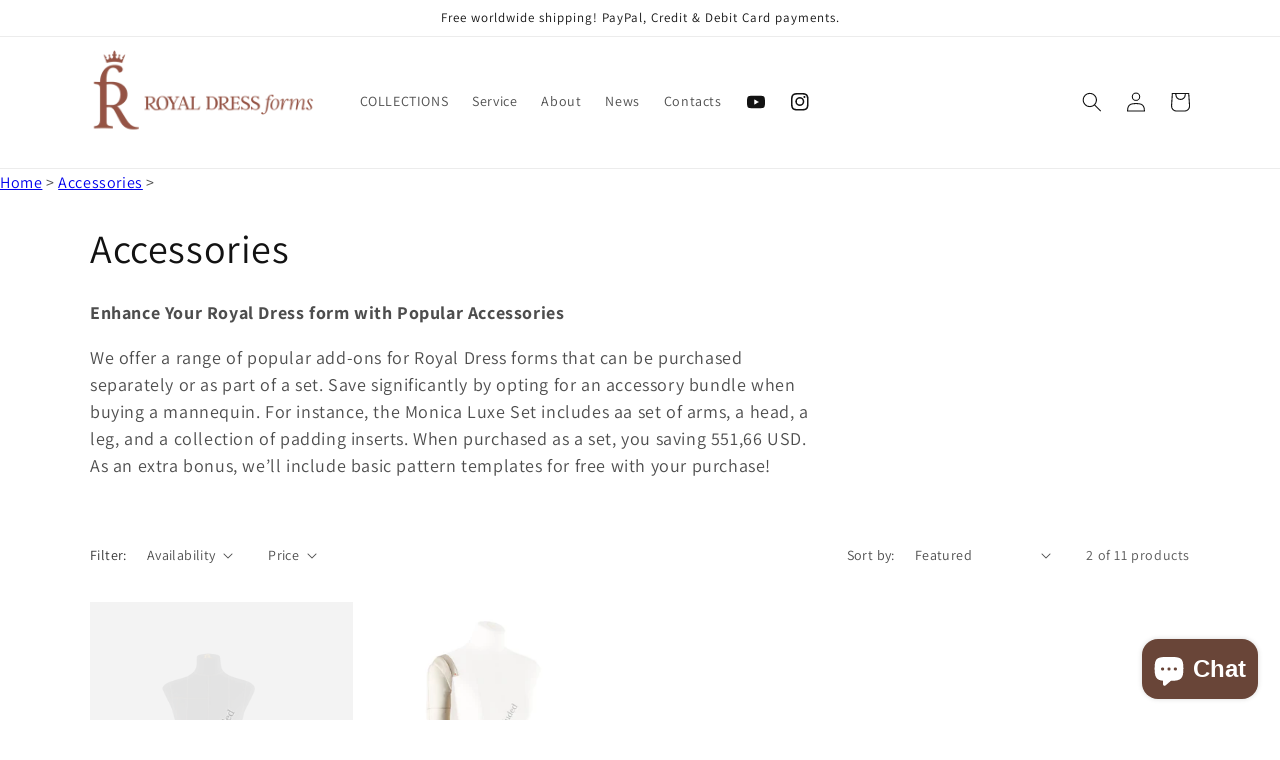

--- FILE ---
content_type: text/javascript; charset=utf-8
request_url: https://royaldressforms.com/web-pixels@1d2a099fw23dfb22ep557258f5m7a2edbae/web-pixel-1726546146@1dd80183ec586df078419d82cb462921/sandbox/worker.modern.js
body_size: -753
content:
importScripts('https://royaldressforms.com/cdn/wpm/s1d2a099fw23dfb22ep557258f5m7a2edbaem.js');
globalThis.shopify = self.webPixelsManager.createShopifyExtend('1726546146', 'APP');
importScripts('/web-pixels/strict/app/web-pixel-1726546146@1dd80183ec586df078419d82cb462921.js');
